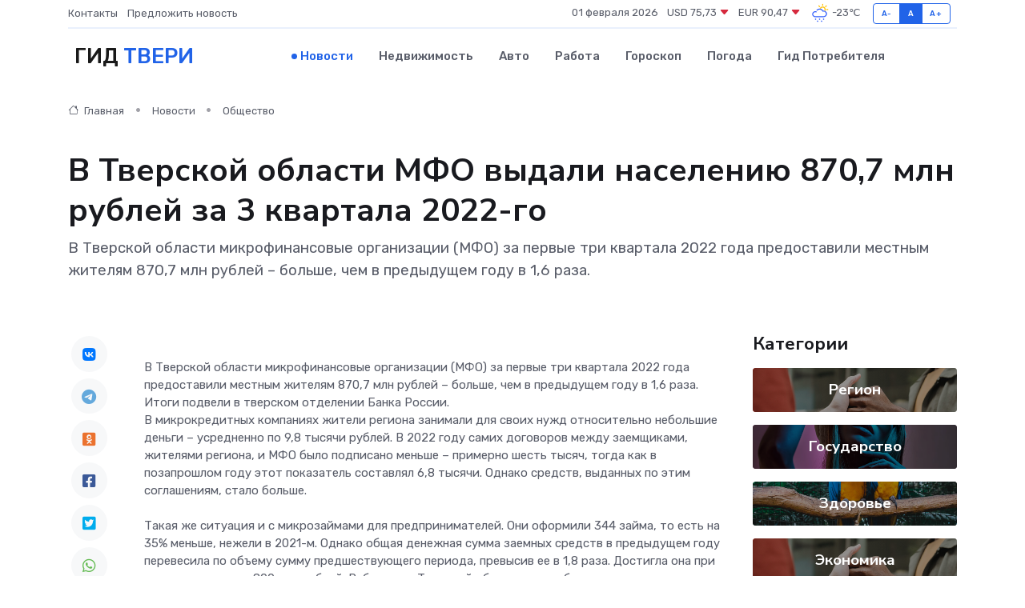

--- FILE ---
content_type: text/html; charset=UTF-8
request_url: https://tver-gid.ru/news/obschestvo/v-tverskoy-oblasti-mfo-vydali-naseleniyu-870-7-mln-rubley-za-3-kvartala-2022-go.htm
body_size: 9635
content:
<!DOCTYPE html>
<html lang="ru">
<head>
	<meta charset="utf-8">
	<meta name="csrf-token" content="97wBvQP7Bzc73TZpOIamh9inbeRWETlPHO3c6fTc">
    <meta http-equiv="X-UA-Compatible" content="IE=edge">
    <meta name="viewport" content="width=device-width, initial-scale=1">
    <title>В Тверской области МФО выдали населению 870,7 млн рублей за 3 квартала 2022-го - новости Твери</title>
    <meta name="description" property="description" content="В Тверской области микрофинансовые организации (МФО) за первые три квартала 2022 года предоставили местным жителям 870,7 млн рублей – больше, чем в предыдущем году в 1,6 раза.">
    
    <meta property="fb:pages" content="105958871990207" />
    <link rel="shortcut icon" type="image/x-icon" href="https://tver-gid.ru/favicon.svg">
    <link rel="canonical" href="https://tver-gid.ru/news/obschestvo/v-tverskoy-oblasti-mfo-vydali-naseleniyu-870-7-mln-rubley-za-3-kvartala-2022-go.htm">
    <link rel="preconnect" href="https://fonts.gstatic.com">
    <link rel="dns-prefetch" href="https://fonts.googleapis.com">
    <link rel="dns-prefetch" href="https://pagead2.googlesyndication.com">
    <link rel="dns-prefetch" href="https://res.cloudinary.com">
    <link href="https://fonts.googleapis.com/css2?family=Nunito+Sans:wght@400;700&family=Rubik:wght@400;500;700&display=swap" rel="stylesheet">
    <link rel="stylesheet" type="text/css" href="https://tver-gid.ru/assets/font-awesome/css/all.min.css">
    <link rel="stylesheet" type="text/css" href="https://tver-gid.ru/assets/bootstrap-icons/bootstrap-icons.css">
    <link rel="stylesheet" type="text/css" href="https://tver-gid.ru/assets/tiny-slider/tiny-slider.css">
    <link rel="stylesheet" type="text/css" href="https://tver-gid.ru/assets/glightbox/css/glightbox.min.css">
    <link rel="stylesheet" type="text/css" href="https://tver-gid.ru/assets/plyr/plyr.css">
    <link id="style-switch" rel="stylesheet" type="text/css" href="https://tver-gid.ru/assets/css/style.css">
    <link rel="stylesheet" type="text/css" href="https://tver-gid.ru/assets/css/style2.css">

    <meta name="twitter:card" content="summary">
    <meta name="twitter:site" content="@mysite">
    <meta name="twitter:title" content="В Тверской области МФО выдали населению 870,7 млн рублей за 3 квартала 2022-го - новости Твери">
    <meta name="twitter:description" content="В Тверской области микрофинансовые организации (МФО) за первые три квартала 2022 года предоставили местным жителям 870,7 млн рублей – больше, чем в предыдущем году в 1,6 раза.">
    <meta name="twitter:creator" content="@mysite">
    <meta name="twitter:image:src" content="https://res.cloudinary.com/dq2vt8azs/image/upload/g73sj27knjvglcpa1u8x">
    <meta name="twitter:domain" content="tver-gid.ru">
    <meta name="twitter:card" content="summary_large_image" /><meta name="twitter:image" content="https://res.cloudinary.com/dq2vt8azs/image/upload/g73sj27knjvglcpa1u8x">

    <meta property="og:url" content="http://tver-gid.ru/news/obschestvo/v-tverskoy-oblasti-mfo-vydali-naseleniyu-870-7-mln-rubley-za-3-kvartala-2022-go.htm">
    <meta property="og:title" content="В Тверской области МФО выдали населению 870,7 млн рублей за 3 квартала 2022-го - новости Твери">
    <meta property="og:description" content="В Тверской области микрофинансовые организации (МФО) за первые три квартала 2022 года предоставили местным жителям 870,7 млн рублей – больше, чем в предыдущем году в 1,6 раза.">
    <meta property="og:type" content="website">
    <meta property="og:image" content="https://res.cloudinary.com/dq2vt8azs/image/upload/g73sj27knjvglcpa1u8x">
    <meta property="og:locale" content="ru_RU">
    <meta property="og:site_name" content="Гид Твери">
    

    <link rel="image_src" href="https://res.cloudinary.com/dq2vt8azs/image/upload/g73sj27knjvglcpa1u8x" />

    <link rel="alternate" type="application/rss+xml" href="https://tver-gid.ru/feed" title="Тверь: гид, новости, афиша">
        <script async src="https://pagead2.googlesyndication.com/pagead/js/adsbygoogle.js"></script>
    <script>
        (adsbygoogle = window.adsbygoogle || []).push({
            google_ad_client: "ca-pub-0899253526956684",
            enable_page_level_ads: true
        });
    </script>
        
    
    
    
    <script>if (window.top !== window.self) window.top.location.replace(window.self.location.href);</script>
    <script>if(self != top) { top.location=document.location;}</script>

<!-- Google tag (gtag.js) -->
<script async src="https://www.googletagmanager.com/gtag/js?id=G-71VQP5FD0J"></script>
<script>
  window.dataLayer = window.dataLayer || [];
  function gtag(){dataLayer.push(arguments);}
  gtag('js', new Date());

  gtag('config', 'G-71VQP5FD0J');
</script>
</head>
<body>
<script type="text/javascript" > (function(m,e,t,r,i,k,a){m[i]=m[i]||function(){(m[i].a=m[i].a||[]).push(arguments)}; m[i].l=1*new Date();k=e.createElement(t),a=e.getElementsByTagName(t)[0],k.async=1,k.src=r,a.parentNode.insertBefore(k,a)}) (window, document, "script", "https://mc.yandex.ru/metrika/tag.js", "ym"); ym(54009418, "init", {}); ym(86840228, "init", { clickmap:true, trackLinks:true, accurateTrackBounce:true, webvisor:true });</script> <noscript><div><img src="https://mc.yandex.ru/watch/54009418" style="position:absolute; left:-9999px;" alt="" /><img src="https://mc.yandex.ru/watch/86840228" style="position:absolute; left:-9999px;" alt="" /></div></noscript>
<script type="text/javascript">
    new Image().src = "//counter.yadro.ru/hit?r"+escape(document.referrer)+((typeof(screen)=="undefined")?"":";s"+screen.width+"*"+screen.height+"*"+(screen.colorDepth?screen.colorDepth:screen.pixelDepth))+";u"+escape(document.URL)+";h"+escape(document.title.substring(0,150))+";"+Math.random();
</script>
<!-- Rating@Mail.ru counter -->
<script type="text/javascript">
var _tmr = window._tmr || (window._tmr = []);
_tmr.push({id: "3138453", type: "pageView", start: (new Date()).getTime()});
(function (d, w, id) {
  if (d.getElementById(id)) return;
  var ts = d.createElement("script"); ts.type = "text/javascript"; ts.async = true; ts.id = id;
  ts.src = "https://top-fwz1.mail.ru/js/code.js";
  var f = function () {var s = d.getElementsByTagName("script")[0]; s.parentNode.insertBefore(ts, s);};
  if (w.opera == "[object Opera]") { d.addEventListener("DOMContentLoaded", f, false); } else { f(); }
})(document, window, "topmailru-code");
</script><noscript><div>
<img src="https://top-fwz1.mail.ru/counter?id=3138453;js=na" style="border:0;position:absolute;left:-9999px;" alt="Top.Mail.Ru" />
</div></noscript>
<!-- //Rating@Mail.ru counter -->

<header class="navbar-light navbar-sticky header-static">
    <div class="navbar-top d-none d-lg-block small">
        <div class="container">
            <div class="d-md-flex justify-content-between align-items-center my-1">
                <!-- Top bar left -->
                <ul class="nav">
                    <li class="nav-item">
                        <a class="nav-link ps-0" href="https://tver-gid.ru/contacts">Контакты</a>
                    </li>
                    <li class="nav-item">
                        <a class="nav-link ps-0" href="https://tver-gid.ru/sendnews">Предложить новость</a>
                    </li>
                    
                </ul>
                <!-- Top bar right -->
                <div class="d-flex align-items-center">
                    
                    <ul class="list-inline mb-0 text-center text-sm-end me-3">
						<li class="list-inline-item">
							<span>01 февраля 2026</span>
						</li>
                        <li class="list-inline-item">
                            <a class="nav-link px-0" href="https://tver-gid.ru/currency">
                                <span>USD 75,73 <i class="bi bi-caret-down-fill text-danger"></i></span>
                            </a>
						</li>
                        <li class="list-inline-item">
                            <a class="nav-link px-0" href="https://tver-gid.ru/currency">
                                <span>EUR 90,47 <i class="bi bi-caret-down-fill text-danger"></i></span>
                            </a>
						</li>
						<li class="list-inline-item">
                            <a class="nav-link px-0" href="https://tver-gid.ru/pogoda">
                                <svg xmlns="http://www.w3.org/2000/svg" width="25" height="25" viewBox="0 0 30 30"><path fill="#315EFB" d="M18 26a1 1 0 1 0 0 2 1 1 0 0 0 0-2m-6 0a1 1 0 1 0 0 2 1 1 0 0 0 0-2m9-3a1 1 0 1 0 0 2 1 1 0 0 0 0-2m-6 0a1 1 0 1 0 0 2 1 1 0 0 0 0-2m-5 1a1 1 0 1 1-2 0 1 1 0 0 1 2 0zM0 0v30V0zm30 0v30V0zm-4.964 13.066a4.948 4.948 0 0 1 0 5.868A4.99 4.99 0 0 1 20.99 21H8.507a4.49 4.49 0 0 1-3.64-1.86 4.458 4.458 0 0 1 0-5.281A4.491 4.491 0 0 1 8.506 12c.686 0 1.37.159 1.996.473a.5.5 0 0 1 .16.766l-.33.399a.502.502 0 0 1-.598.132 2.976 2.976 0 0 0-3.346.608 3.007 3.007 0 0 0 .334 4.532c.527.396 1.177.59 1.836.59H20.94a3.54 3.54 0 0 0 2.163-.711 3.497 3.497 0 0 0 1.358-3.206 3.45 3.45 0 0 0-.706-1.727A3.486 3.486 0 0 0 20.99 12.5c-.07 0-.138.016-.208.02-.328.02-.645.085-.947.192a.496.496 0 0 1-.63-.287 4.637 4.637 0 0 0-.445-.874 4.495 4.495 0 0 0-.584-.733A4.461 4.461 0 0 0 14.998 9.5a4.46 4.46 0 0 0-3.177 1.318 2.326 2.326 0 0 0-.135.147.5.5 0 0 1-.592.131 5.78 5.78 0 0 0-.453-.19.5.5 0 0 1-.21-.79A5.97 5.97 0 0 1 14.998 8a5.97 5.97 0 0 1 4.237 1.757c.398.399.704.85.966 1.319.262-.042.525-.076.79-.076a4.99 4.99 0 0 1 4.045 2.066zM0 0v30V0zm30 0v30V0z"></path><path fill="#FFC000" d="M25.335 3.313a.5.5 0 0 0-.708 0l-1.414 1.414a.5.5 0 0 0 0 .707l.354.353a.5.5 0 0 0 .707 0l1.413-1.414a.5.5 0 0 0 0-.707l-.352-.353zm-10.958 0a.5.5 0 0 0-.708 0l-.353.353a.5.5 0 0 0 0 .707l1.414 1.414a.5.5 0 0 0 .707 0l.354-.353a.5.5 0 0 0 0-.707l-1.414-1.414zM25.501 8.75a.5.5 0 0 0-.5.5v.5a.5.5 0 0 0 .5.5h2a.5.5 0 0 0 .499-.5v-.5a.5.5 0 0 0-.5-.5h-2zM19.25 1a.5.5 0 0 0-.499.5v2a.5.5 0 0 0 .5.5h.5a.5.5 0 0 0 .5-.5v-2a.5.5 0 0 0-.5-.5h-.5zm-3.98 7.025C15.883 6.268 17.536 5 19.5 5A4.5 4.5 0 0 1 24 9.5c0 .784-.22 1.511-.572 2.153a4.997 4.997 0 0 0-1.406-.542A2.976 2.976 0 0 0 22.5 9.5c0-1.655-1.346-3-3-3a3 3 0 0 0-2.74 1.791 5.994 5.994 0 0 0-1.49-.266zM0 0v30V0zm30 0v30V0z"></path></svg>
                                <span>-23&#8451;</span>
                            </a>
						</li>
					</ul>

                    <!-- Font size accessibility START -->
                    <div class="btn-group me-2" role="group" aria-label="font size changer">
                        <input type="radio" class="btn-check" name="fntradio" id="font-sm">
                        <label class="btn btn-xs btn-outline-primary mb-0" for="font-sm">A-</label>

                        <input type="radio" class="btn-check" name="fntradio" id="font-default" checked>
                        <label class="btn btn-xs btn-outline-primary mb-0" for="font-default">A</label>

                        <input type="radio" class="btn-check" name="fntradio" id="font-lg">
                        <label class="btn btn-xs btn-outline-primary mb-0" for="font-lg">A+</label>
                    </div>

                    
                </div>
            </div>
            <!-- Divider -->
            <div class="border-bottom border-2 border-primary opacity-1"></div>
        </div>
    </div>

    <!-- Logo Nav START -->
    <nav class="navbar navbar-expand-lg">
        <div class="container">
            <!-- Logo START -->
            <a class="navbar-brand" href="https://tver-gid.ru" style="text-align: end;">
                
                			<span class="ms-2 fs-3 text-uppercase fw-normal">Гид <span style="color: #2163e8;">Твери</span></span>
                            </a>
            <!-- Logo END -->

            <!-- Responsive navbar toggler -->
            <button class="navbar-toggler ms-auto" type="button" data-bs-toggle="collapse"
                data-bs-target="#navbarCollapse" aria-controls="navbarCollapse" aria-expanded="false"
                aria-label="Toggle navigation">
                <span class="text-body h6 d-none d-sm-inline-block">Menu</span>
                <span class="navbar-toggler-icon"></span>
            </button>

            <!-- Main navbar START -->
            <div class="collapse navbar-collapse" id="navbarCollapse">
                <ul class="navbar-nav navbar-nav-scroll mx-auto">
                                        <li class="nav-item"> <a class="nav-link active" href="https://tver-gid.ru/news">Новости</a></li>
                                        <li class="nav-item"> <a class="nav-link" href="https://tver-gid.ru/realty">Недвижимость</a></li>
                                        <li class="nav-item"> <a class="nav-link" href="https://tver-gid.ru/auto">Авто</a></li>
                                        <li class="nav-item"> <a class="nav-link" href="https://tver-gid.ru/job">Работа</a></li>
                                        <li class="nav-item"> <a class="nav-link" href="https://tver-gid.ru/horoscope">Гороскоп</a></li>
                                        <li class="nav-item"> <a class="nav-link" href="https://tver-gid.ru/pogoda">Погода</a></li>
                                        <li class="nav-item"> <a class="nav-link" href="https://tver-gid.ru/poleznoe">Гид потребителя</a></li>
                                    </ul>
            </div>
            <!-- Main navbar END -->

            
        </div>
    </nav>
    <!-- Logo Nav END -->
</header>
    <main>
        <!-- =======================
                Main content START -->
        <section class="pt-3 pb-lg-5">
            <div class="container" data-sticky-container>
                <div class="row">
                    <!-- Main Post START -->
                    <div class="col-lg-9">
                        <!-- Categorie Detail START -->
                        <div class="mb-4">
							<nav aria-label="breadcrumb" itemscope itemtype="http://schema.org/BreadcrumbList">
								<ol class="breadcrumb breadcrumb-dots">
									<li class="breadcrumb-item" itemprop="itemListElement" itemscope itemtype="http://schema.org/ListItem">
										<meta itemprop="name" content="Гид Твери">
										<meta itemprop="position" content="1">
										<meta itemprop="item" content="https://tver-gid.ru">
										<a itemprop="url" href="https://tver-gid.ru">
										<i class="bi bi-house me-1"></i> Главная
										</a>
									</li>
									<li class="breadcrumb-item" itemprop="itemListElement" itemscope itemtype="http://schema.org/ListItem">
										<meta itemprop="name" content="Новости">
										<meta itemprop="position" content="2">
										<meta itemprop="item" content="https://tver-gid.ru/news">
										<a itemprop="url" href="https://tver-gid.ru/news"> Новости</a>
									</li>
									<li class="breadcrumb-item" aria-current="page" itemprop="itemListElement" itemscope itemtype="http://schema.org/ListItem">
										<meta itemprop="name" content="Общество">
										<meta itemprop="position" content="3">
										<meta itemprop="item" content="https://tver-gid.ru/news/obschestvo">
										<a itemprop="url" href="https://tver-gid.ru/news/obschestvo"> Общество</a>
									</li>
									<li aria-current="page" itemprop="itemListElement" itemscope itemtype="http://schema.org/ListItem">
									<meta itemprop="name" content="В Тверской области МФО выдали населению 870,7 млн рублей за 3 квартала 2022-го">
									<meta itemprop="position" content="4" />
									<meta itemprop="item" content="https://tver-gid.ru/news/obschestvo/v-tverskoy-oblasti-mfo-vydali-naseleniyu-870-7-mln-rubley-za-3-kvartala-2022-go.htm">
									</li>
								</ol>
							</nav>
						
                        </div>
                    </div>
                </div>
                <div class="row align-items-center">
                                                        <!-- Content -->
                    <div class="col-md-12 mt-4 mt-md-0">
                                            <h1 class="display-6">В Тверской области МФО выдали населению 870,7 млн рублей за 3 квартала 2022-го</h1>
                        <p class="lead">В Тверской области микрофинансовые организации (МФО) за первые три квартала 2022 года предоставили местным жителям 870,7 млн рублей – больше, чем в предыдущем году в 1,6 раза.</p>
                    </div>
				                                    </div>
            </div>
        </section>
        <!-- =======================
        Main START -->
        <section class="pt-0">
            <div class="container position-relative" data-sticky-container>
                <div class="row">
                    <!-- Left sidebar START -->
                    <div class="col-md-1">
                        <div class="text-start text-lg-center mb-5" data-sticky data-margin-top="80" data-sticky-for="767">
                            <style>
                                .fa-vk::before {
                                    color: #07f;
                                }
                                .fa-telegram::before {
                                    color: #64a9dc;
                                }
                                .fa-facebook-square::before {
                                    color: #3b5998;
                                }
                                .fa-odnoklassniki-square::before {
                                    color: #eb722e;
                                }
                                .fa-twitter-square::before {
                                    color: #00aced;
                                }
                                .fa-whatsapp::before {
                                    color: #65bc54;
                                }
                                .fa-viber::before {
                                    color: #7b519d;
                                }
                                .fa-moimir svg {
                                    background-color: #168de2;
                                    height: 18px;
                                    width: 18px;
                                    background-size: 18px 18px;
                                    border-radius: 4px;
                                    margin-bottom: 2px;
                                }
                            </style>
                            <ul class="nav text-white-force">
                                <li class="nav-item">
                                    <a class="nav-link icon-md rounded-circle m-1 p-0 fs-5 bg-light" href="https://vk.com/share.php?url=https://tver-gid.ru/news/obschestvo/v-tverskoy-oblasti-mfo-vydali-naseleniyu-870-7-mln-rubley-za-3-kvartala-2022-go.htm&title=В Тверской области МФО выдали населению 870,7 млн рублей за 3 квартала 2022-го - новости Твери&utm_source=share" rel="nofollow" target="_blank">
                                        <i class="fab fa-vk align-middle text-body"></i>
                                    </a>
                                </li>
                                <li class="nav-item">
                                    <a class="nav-link icon-md rounded-circle m-1 p-0 fs-5 bg-light" href="https://t.me/share/url?url=https://tver-gid.ru/news/obschestvo/v-tverskoy-oblasti-mfo-vydali-naseleniyu-870-7-mln-rubley-za-3-kvartala-2022-go.htm&text=В Тверской области МФО выдали населению 870,7 млн рублей за 3 квартала 2022-го - новости Твери&utm_source=share" rel="nofollow" target="_blank">
                                        <i class="fab fa-telegram align-middle text-body"></i>
                                    </a>
                                </li>
                                <li class="nav-item">
                                    <a class="nav-link icon-md rounded-circle m-1 p-0 fs-5 bg-light" href="https://connect.ok.ru/offer?url=https://tver-gid.ru/news/obschestvo/v-tverskoy-oblasti-mfo-vydali-naseleniyu-870-7-mln-rubley-za-3-kvartala-2022-go.htm&title=В Тверской области МФО выдали населению 870,7 млн рублей за 3 квартала 2022-го - новости Твери&utm_source=share" rel="nofollow" target="_blank">
                                        <i class="fab fa-odnoklassniki-square align-middle text-body"></i>
                                    </a>
                                </li>
                                <li class="nav-item">
                                    <a class="nav-link icon-md rounded-circle m-1 p-0 fs-5 bg-light" href="https://www.facebook.com/sharer.php?src=sp&u=https://tver-gid.ru/news/obschestvo/v-tverskoy-oblasti-mfo-vydali-naseleniyu-870-7-mln-rubley-za-3-kvartala-2022-go.htm&title=В Тверской области МФО выдали населению 870,7 млн рублей за 3 квартала 2022-го - новости Твери&utm_source=share" rel="nofollow" target="_blank">
                                        <i class="fab fa-facebook-square align-middle text-body"></i>
                                    </a>
                                </li>
                                <li class="nav-item">
                                    <a class="nav-link icon-md rounded-circle m-1 p-0 fs-5 bg-light" href="https://twitter.com/intent/tweet?text=В Тверской области МФО выдали населению 870,7 млн рублей за 3 квартала 2022-го - новости Твери&url=https://tver-gid.ru/news/obschestvo/v-tverskoy-oblasti-mfo-vydali-naseleniyu-870-7-mln-rubley-za-3-kvartala-2022-go.htm&utm_source=share" rel="nofollow" target="_blank">
                                        <i class="fab fa-twitter-square align-middle text-body"></i>
                                    </a>
                                </li>
                                <li class="nav-item">
                                    <a class="nav-link icon-md rounded-circle m-1 p-0 fs-5 bg-light" href="https://api.whatsapp.com/send?text=В Тверской области МФО выдали населению 870,7 млн рублей за 3 квартала 2022-го - новости Твери https://tver-gid.ru/news/obschestvo/v-tverskoy-oblasti-mfo-vydali-naseleniyu-870-7-mln-rubley-za-3-kvartala-2022-go.htm&utm_source=share" rel="nofollow" target="_blank">
                                        <i class="fab fa-whatsapp align-middle text-body"></i>
                                    </a>
                                </li>
                                <li class="nav-item">
                                    <a class="nav-link icon-md rounded-circle m-1 p-0 fs-5 bg-light" href="viber://forward?text=В Тверской области МФО выдали населению 870,7 млн рублей за 3 квартала 2022-го - новости Твери https://tver-gid.ru/news/obschestvo/v-tverskoy-oblasti-mfo-vydali-naseleniyu-870-7-mln-rubley-za-3-kvartala-2022-go.htm&utm_source=share" rel="nofollow" target="_blank">
                                        <i class="fab fa-viber align-middle text-body"></i>
                                    </a>
                                </li>
                                <li class="nav-item">
                                    <a class="nav-link icon-md rounded-circle m-1 p-0 fs-5 bg-light" href="https://connect.mail.ru/share?url=https://tver-gid.ru/news/obschestvo/v-tverskoy-oblasti-mfo-vydali-naseleniyu-870-7-mln-rubley-za-3-kvartala-2022-go.htm&title=В Тверской области МФО выдали населению 870,7 млн рублей за 3 квартала 2022-го - новости Твери&utm_source=share" rel="nofollow" target="_blank">
                                        <i class="fab fa-moimir align-middle text-body"><svg viewBox='0 0 24 24' xmlns='http://www.w3.org/2000/svg'><path d='M8.889 9.667a1.333 1.333 0 100-2.667 1.333 1.333 0 000 2.667zm6.222 0a1.333 1.333 0 100-2.667 1.333 1.333 0 000 2.667zm4.77 6.108l-1.802-3.028a.879.879 0 00-1.188-.307.843.843 0 00-.313 1.166l.214.36a6.71 6.71 0 01-4.795 1.996 6.711 6.711 0 01-4.792-1.992l.217-.364a.844.844 0 00-.313-1.166.878.878 0 00-1.189.307l-1.8 3.028a.844.844 0 00.312 1.166.88.88 0 001.189-.307l.683-1.147a8.466 8.466 0 005.694 2.18 8.463 8.463 0 005.698-2.184l.685 1.151a.873.873 0 001.189.307.844.844 0 00.312-1.166z' fill='#FFF' fill-rule='evenodd'/></svg></i>
                                    </a>
                                </li>
                                
                            </ul>
                        </div>
                    </div>
                    <!-- Left sidebar END -->

                    <!-- Main Content START -->
                    <div class="col-md-10 col-lg-8 mb-5">
                        <div class="mb-4">
                                                    </div>
                        <div itemscope itemtype="http://schema.org/NewsArticle">
                            <meta itemprop="headline" content="В Тверской области МФО выдали населению 870,7 млн рублей за 3 квартала 2022-го">
                            <meta itemprop="identifier" content="https://tver-gid.ru/8392376">
                            <span itemprop="articleBody">В Тверской области микрофинансовые организации (МФО) за первые три квартала 2022 года предоставили местным жителям 870,7 млн рублей – больше, чем в предыдущем году в 1,6 раза. Итоги подвели в тверском отделении Банка России.

<br> В микрокредитных компаниях жители региона занимали для своих нужд относительно небольшие деньги – усредненно по 9,8 тысячи рублей. В 2022 году самих договоров между заемщиками, жителями региона, и МФО было подписано меньше – примерно шесть тысяч, тогда как в позапрошлом году этот показатель составлял 6,8 тысячи. Однако средств, выданных по этим соглашениям, стало больше.&nbsp;  <br> <br> Такая же ситуация и с микрозаймами для предпринимателей. Они оформили 344 займа, то есть на 35% меньше, нежели в 2021-м. Однако общая денежная сумма заемных средств в предыдущем году перевесила по объему сумму предшествующего периода, превысив ее в 1,8 раза. Достигла она при этом практически 800 млн рублей. Работало в Тверской области к октябрю четыре региональных МФО. <br> <br> Каждый, кто намеревается воспользоваться услугами МФО, должен с крайней осторожностью подходить к выбору организаций. Из-за востребованности такого вида кредитования сферу облюбовали мошенники, которые могут очень точно имитировать деятельность легальной компании. Поэтому перед подписанием договора о микрозайме необходимо внимательно изучить информацию о МФО в соответствующем госреестре.&nbsp;  
										
											
											

										
<br> <p>   Фото:     Яндекс Дзен   </p></span>
                        </div>
                                                                        <div><a href="https://xn-----6kcalbbrfn0iijf7msb.xn--p1ai/news/obshchestvo/v-tverskoy-oblasti-mfo-vydali-naseleniyu-870-7-mln-rubley-za-3-kvartala-2022-go/" target="_blank" rel="author">Источник</a></div>
                                                                        <div class="col-12 mt-3"><a href="https://tver-gid.ru/sendnews">Предложить новость</a></div>
                        <div class="col-12 mt-5">
                            <h2 class="my-3">Последние новости</h2>
                            <div class="row gy-4">
                                <!-- Card item START -->
<div class="col-sm-6">
    <div class="card" itemscope="" itemtype="http://schema.org/BlogPosting">
        <!-- Card img -->
        <div class="position-relative">
                        <img class="card-img" src="https://res.cloudinary.com/dq2vt8azs/image/upload/c_fill,w_420,h_315,q_auto,g_face/g0fogu1g66avkyq3qicx" alt="Возраст и технологии: как современные устройства упрощают жизнь людям старшего поколения" itemprop="image">
                    </div>
        <div class="card-body px-0 pt-3" itemprop="name">
            <h4 class="card-title" itemprop="headline"><a href="https://tver-gid.ru/news/ekonomika/vozrast-i-tehnologii-kak-sovremennye-ustroystva-uproschayut-zhizn-lyudyam-starshego-pokoleniya.htm"
                    class="btn-link text-reset fw-bold" itemprop="url">Возраст и технологии: как современные устройства упрощают жизнь людям старшего поколения</a></h4>
            <p class="card-text" itemprop="articleBody">Современные технологии помогают людям старшего возраста оставаться активными.</p>
        </div>
        <meta itemprop="author" content="Редактор"/>
        <meta itemscope itemprop="mainEntityOfPage" itemType="https://schema.org/WebPage" itemid="https://tver-gid.ru/news/ekonomika/vozrast-i-tehnologii-kak-sovremennye-ustroystva-uproschayut-zhizn-lyudyam-starshego-pokoleniya.htm"/>
        <meta itemprop="dateModified" content="2025-11-06"/>
        <meta itemprop="datePublished" content="2025-11-06"/>
    </div>
</div>
<!-- Card item END -->
<!-- Card item START -->
<div class="col-sm-6">
    <div class="card" itemscope="" itemtype="http://schema.org/BlogPosting">
        <!-- Card img -->
        <div class="position-relative">
                        <img class="card-img" src="https://res.cloudinary.com/dq2vt8azs/image/upload/c_fill,w_420,h_315,q_auto,g_face/utgpjkv9b2xnessgzfyo" alt="Какие детали чаще всего заменяют при ремонте серводвигателей?" itemprop="image">
                    </div>
        <div class="card-body px-0 pt-3" itemprop="name">
            <h4 class="card-title" itemprop="headline"><a href="https://tver-gid.ru/news/ekonomika/kakie-detali-chasche-vsego-zamenyayut-pri-remonte-servodvigateley.htm"
                    class="btn-link text-reset fw-bold" itemprop="url">Какие детали чаще всего заменяют при ремонте серводвигателей?</a></h4>
            <p class="card-text" itemprop="articleBody">Узнаем, какие компоненты в них ломаются чаще всего и подлежат замене.</p>
        </div>
        <meta itemprop="author" content="Редактор"/>
        <meta itemscope itemprop="mainEntityOfPage" itemType="https://schema.org/WebPage" itemid="https://tver-gid.ru/news/ekonomika/kakie-detali-chasche-vsego-zamenyayut-pri-remonte-servodvigateley.htm"/>
        <meta itemprop="dateModified" content="2025-11-03"/>
        <meta itemprop="datePublished" content="2025-11-03"/>
    </div>
</div>
<!-- Card item END -->
<!-- Card item START -->
<div class="col-sm-6">
    <div class="card" itemscope="" itemtype="http://schema.org/BlogPosting">
        <!-- Card img -->
        <div class="position-relative">
                        <img class="card-img" src="https://res.cloudinary.com/dq2vt8azs/image/upload/c_fill,w_420,h_315,q_auto,g_face/vclb6juc3dleroplmlyg" alt="Минздрав РФ отказался от идеи контроля за больничными" itemprop="image">
                    </div>
        <div class="card-body px-0 pt-3" itemprop="name">
            <h4 class="card-title" itemprop="headline"><a href="https://tver-gid.ru/news/zdorove/minzdrav-rf-otkazalsya-ot-idei-kontrolya-za-bolnichnymi.htm"
                    class="btn-link text-reset fw-bold" itemprop="url">Минздрав РФ отказался от идеи контроля за больничными</a></h4>
            <p class="card-text" itemprop="articleBody">Министерство здравоохранения Российской Федерации не будет контролировать количество выданных больничных листов, как планировалось ранее.</p>
        </div>
        <meta itemprop="author" content="Редактор"/>
        <meta itemscope itemprop="mainEntityOfPage" itemType="https://schema.org/WebPage" itemid="https://tver-gid.ru/news/zdorove/minzdrav-rf-otkazalsya-ot-idei-kontrolya-za-bolnichnymi.htm"/>
        <meta itemprop="dateModified" content="2025-04-06"/>
        <meta itemprop="datePublished" content="2025-04-06"/>
    </div>
</div>
<!-- Card item END -->
<!-- Card item START -->
<div class="col-sm-6">
    <div class="card" itemscope="" itemtype="http://schema.org/BlogPosting">
        <!-- Card img -->
        <div class="position-relative">
            <img class="card-img" src="https://res.cloudinary.com/dzttx7cpc/image/upload/c_fill,w_420,h_315,q_auto,g_face/r7veu3ey8cqaawwwsw5m" alt="Пошаговое руководство: как грамотно оформить первый микрозайм" itemprop="image">
        </div>
        <div class="card-body px-0 pt-3" itemprop="name">
            <h4 class="card-title" itemprop="headline"><a href="https://simferopol-gid.ru/news/ekonomika/poshagovoe-rukovodstvo-kak-gramotno-oformit-pervyy-mikrozaym.htm" class="btn-link text-reset fw-bold" itemprop="url">Пошаговое руководство: как грамотно оформить первый микрозайм</a></h4>
            <p class="card-text" itemprop="articleBody">Как взять кредит с умом и не пожалеть об этом спустя пару месяцев</p>
        </div>
        <meta itemprop="author" content="Редактор"/>
        <meta itemscope itemprop="mainEntityOfPage" itemType="https://schema.org/WebPage" itemid="https://simferopol-gid.ru/news/ekonomika/poshagovoe-rukovodstvo-kak-gramotno-oformit-pervyy-mikrozaym.htm"/>
        <meta itemprop="dateModified" content="2026-02-01"/>
        <meta itemprop="datePublished" content="2026-02-01"/>
    </div>
</div>
<!-- Card item END -->
                            </div>
                        </div>
						<div class="col-12 bg-primary bg-opacity-10 p-2 mt-3 rounded">
							Здесь вы найдете свежие и актуальные <a href="https://glazov-gid.ru">новости в Глазове</a>, охватывающие все важные события в городе
						</div>
                        <!-- Comments START -->
                        <div class="mt-5">
                            <h3>Комментарии (0)</h3>
                        </div>
                        <!-- Comments END -->
                        <!-- Reply START -->
                        <div>
                            <h3>Добавить комментарий</h3>
                            <small>Ваш email не публикуется. Обязательные поля отмечены *</small>
                            <form class="row g-3 mt-2">
                                <div class="col-md-6">
                                    <label class="form-label">Имя *</label>
                                    <input type="text" class="form-control" aria-label="First name">
                                </div>
                                <div class="col-md-6">
                                    <label class="form-label">Email *</label>
                                    <input type="email" class="form-control">
                                </div>
                                <div class="col-12">
                                    <label class="form-label">Текст комментария *</label>
                                    <textarea class="form-control" rows="3"></textarea>
                                </div>
                                <div class="col-12">
                                    <button type="submit" class="btn btn-primary">Оставить комментарий</button>
                                </div>
                            </form>
                        </div>
                        <!-- Reply END -->
                    </div>
                    <!-- Main Content END -->
                    <!-- Right sidebar START -->
                    <div class="col-lg-3 d-none d-lg-block">
                        <div data-sticky data-margin-top="80" data-sticky-for="991">
                            <!-- Categories -->
                            <div>
                                <h4 class="mb-3">Категории</h4>
                                                                    <!-- Category item -->
                                    <div class="text-center mb-3 card-bg-scale position-relative overflow-hidden rounded"
                                        style="background-image:url(https://tver-gid.ru/assets/images/blog/4by3/09.jpg); background-position: center left; background-size: cover;">
                                        <div class="bg-dark-overlay-4 p-3">
                                            <a href="https://tver-gid.ru/news/region"
                                                class="stretched-link btn-link fw-bold text-white h5">Регион</a>
                                        </div>
                                    </div>
                                                                    <!-- Category item -->
                                    <div class="text-center mb-3 card-bg-scale position-relative overflow-hidden rounded"
                                        style="background-image:url(https://tver-gid.ru/assets/images/blog/4by3/08.jpg); background-position: center left; background-size: cover;">
                                        <div class="bg-dark-overlay-4 p-3">
                                            <a href="https://tver-gid.ru/news/gosudarstvo"
                                                class="stretched-link btn-link fw-bold text-white h5">Государство</a>
                                        </div>
                                    </div>
                                                                    <!-- Category item -->
                                    <div class="text-center mb-3 card-bg-scale position-relative overflow-hidden rounded"
                                        style="background-image:url(https://tver-gid.ru/assets/images/blog/4by3/03.jpg); background-position: center left; background-size: cover;">
                                        <div class="bg-dark-overlay-4 p-3">
                                            <a href="https://tver-gid.ru/news/zdorove"
                                                class="stretched-link btn-link fw-bold text-white h5">Здоровье</a>
                                        </div>
                                    </div>
                                                                    <!-- Category item -->
                                    <div class="text-center mb-3 card-bg-scale position-relative overflow-hidden rounded"
                                        style="background-image:url(https://tver-gid.ru/assets/images/blog/4by3/09.jpg); background-position: center left; background-size: cover;">
                                        <div class="bg-dark-overlay-4 p-3">
                                            <a href="https://tver-gid.ru/news/ekonomika"
                                                class="stretched-link btn-link fw-bold text-white h5">Экономика</a>
                                        </div>
                                    </div>
                                                                    <!-- Category item -->
                                    <div class="text-center mb-3 card-bg-scale position-relative overflow-hidden rounded"
                                        style="background-image:url(https://tver-gid.ru/assets/images/blog/4by3/04.jpg); background-position: center left; background-size: cover;">
                                        <div class="bg-dark-overlay-4 p-3">
                                            <a href="https://tver-gid.ru/news/politika"
                                                class="stretched-link btn-link fw-bold text-white h5">Политика</a>
                                        </div>
                                    </div>
                                                                    <!-- Category item -->
                                    <div class="text-center mb-3 card-bg-scale position-relative overflow-hidden rounded"
                                        style="background-image:url(https://tver-gid.ru/assets/images/blog/4by3/07.jpg); background-position: center left; background-size: cover;">
                                        <div class="bg-dark-overlay-4 p-3">
                                            <a href="https://tver-gid.ru/news/nauka-i-obrazovanie"
                                                class="stretched-link btn-link fw-bold text-white h5">Наука и Образование</a>
                                        </div>
                                    </div>
                                                                    <!-- Category item -->
                                    <div class="text-center mb-3 card-bg-scale position-relative overflow-hidden rounded"
                                        style="background-image:url(https://tver-gid.ru/assets/images/blog/4by3/01.jpg); background-position: center left; background-size: cover;">
                                        <div class="bg-dark-overlay-4 p-3">
                                            <a href="https://tver-gid.ru/news/proisshestviya"
                                                class="stretched-link btn-link fw-bold text-white h5">Происшествия</a>
                                        </div>
                                    </div>
                                                                    <!-- Category item -->
                                    <div class="text-center mb-3 card-bg-scale position-relative overflow-hidden rounded"
                                        style="background-image:url(https://tver-gid.ru/assets/images/blog/4by3/08.jpg); background-position: center left; background-size: cover;">
                                        <div class="bg-dark-overlay-4 p-3">
                                            <a href="https://tver-gid.ru/news/religiya"
                                                class="stretched-link btn-link fw-bold text-white h5">Религия</a>
                                        </div>
                                    </div>
                                                                    <!-- Category item -->
                                    <div class="text-center mb-3 card-bg-scale position-relative overflow-hidden rounded"
                                        style="background-image:url(https://tver-gid.ru/assets/images/blog/4by3/06.jpg); background-position: center left; background-size: cover;">
                                        <div class="bg-dark-overlay-4 p-3">
                                            <a href="https://tver-gid.ru/news/kultura"
                                                class="stretched-link btn-link fw-bold text-white h5">Культура</a>
                                        </div>
                                    </div>
                                                                    <!-- Category item -->
                                    <div class="text-center mb-3 card-bg-scale position-relative overflow-hidden rounded"
                                        style="background-image:url(https://tver-gid.ru/assets/images/blog/4by3/09.jpg); background-position: center left; background-size: cover;">
                                        <div class="bg-dark-overlay-4 p-3">
                                            <a href="https://tver-gid.ru/news/sport"
                                                class="stretched-link btn-link fw-bold text-white h5">Спорт</a>
                                        </div>
                                    </div>
                                                                    <!-- Category item -->
                                    <div class="text-center mb-3 card-bg-scale position-relative overflow-hidden rounded"
                                        style="background-image:url(https://tver-gid.ru/assets/images/blog/4by3/06.jpg); background-position: center left; background-size: cover;">
                                        <div class="bg-dark-overlay-4 p-3">
                                            <a href="https://tver-gid.ru/news/obschestvo"
                                                class="stretched-link btn-link fw-bold text-white h5">Общество</a>
                                        </div>
                                    </div>
                                                            </div>
                        </div>
                    </div>
                    <!-- Right sidebar END -->
                </div>
        </section>
    </main>
<footer class="bg-dark pt-5">
    
    <!-- Footer copyright START -->
    <div class="bg-dark-overlay-3 mt-5">
        <div class="container">
            <div class="row align-items-center justify-content-md-between py-4">
                <div class="col-md-6">
                    <!-- Copyright -->
                    <div class="text-center text-md-start text-primary-hover text-muted">
                        &#169;2026 Тверь. Все права защищены.
                    </div>
                </div>
                
            </div>
        </div>
    </div>
    <!-- Footer copyright END -->
    <script type="application/ld+json">
        {"@context":"https:\/\/schema.org","@type":"Organization","name":"\u0422\u0432\u0435\u0440\u044c - \u0433\u0438\u0434, \u043d\u043e\u0432\u043e\u0441\u0442\u0438, \u0430\u0444\u0438\u0448\u0430","url":"https:\/\/tver-gid.ru","sameAs":["https:\/\/vk.com\/public207914978","https:\/\/t.me\/tver_gid"]}
    </script>
</footer>
<!-- Back to top -->
<div class="back-top"><i class="bi bi-arrow-up-short"></i></div>
<script src="https://tver-gid.ru/assets/bootstrap/js/bootstrap.bundle.min.js"></script>
<script src="https://tver-gid.ru/assets/tiny-slider/tiny-slider.js"></script>
<script src="https://tver-gid.ru/assets/sticky-js/sticky.min.js"></script>
<script src="https://tver-gid.ru/assets/glightbox/js/glightbox.min.js"></script>
<script src="https://tver-gid.ru/assets/plyr/plyr.js"></script>
<script src="https://tver-gid.ru/assets/js/functions.js"></script>
<script src="https://yastatic.net/share2/share.js" async></script>
<script defer src="https://static.cloudflareinsights.com/beacon.min.js/vcd15cbe7772f49c399c6a5babf22c1241717689176015" integrity="sha512-ZpsOmlRQV6y907TI0dKBHq9Md29nnaEIPlkf84rnaERnq6zvWvPUqr2ft8M1aS28oN72PdrCzSjY4U6VaAw1EQ==" data-cf-beacon='{"version":"2024.11.0","token":"587a947eade14d0a8c4aa26cd8174025","r":1,"server_timing":{"name":{"cfCacheStatus":true,"cfEdge":true,"cfExtPri":true,"cfL4":true,"cfOrigin":true,"cfSpeedBrain":true},"location_startswith":null}}' crossorigin="anonymous"></script>
</body>
</html>


--- FILE ---
content_type: text/html; charset=utf-8
request_url: https://www.google.com/recaptcha/api2/aframe
body_size: 256
content:
<!DOCTYPE HTML><html><head><meta http-equiv="content-type" content="text/html; charset=UTF-8"></head><body><script nonce="a5VuB_6lcZOM1ecysS4SOw">/** Anti-fraud and anti-abuse applications only. See google.com/recaptcha */ try{var clients={'sodar':'https://pagead2.googlesyndication.com/pagead/sodar?'};window.addEventListener("message",function(a){try{if(a.source===window.parent){var b=JSON.parse(a.data);var c=clients[b['id']];if(c){var d=document.createElement('img');d.src=c+b['params']+'&rc='+(localStorage.getItem("rc::a")?sessionStorage.getItem("rc::b"):"");window.document.body.appendChild(d);sessionStorage.setItem("rc::e",parseInt(sessionStorage.getItem("rc::e")||0)+1);localStorage.setItem("rc::h",'1769915433927');}}}catch(b){}});window.parent.postMessage("_grecaptcha_ready", "*");}catch(b){}</script></body></html>